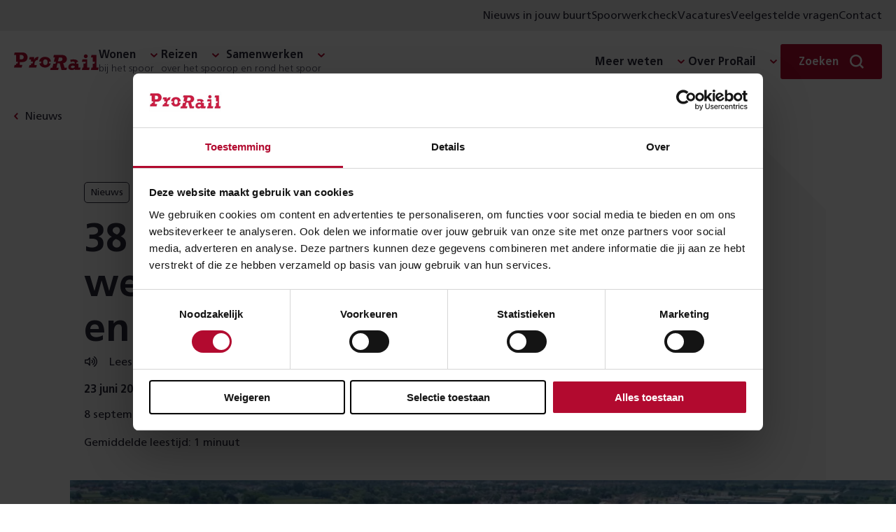

--- FILE ---
content_type: text/html; charset=utf-8
request_url: https://www.prorail.nl/nieuws/38-dagen-non-stop-werken-in-geldermalsen-en-tricht
body_size: 11195
content:




<!DOCTYPE html>
<html lang="nl" dir="ltr">
<head>
    <meta charset="UTF-8">
    <meta http-equiv="X-UA-Compatible" content="IE=edge"/>
    <meta name="viewport" content="width=device-width, initial-scale=1">
    <meta name="format-detection" content="telephone=no">
    <link rel="icon" href="/static/favicon.ico">
    <link rel="apple-touch-icon" sizes="180x180" href="/static/apple-touch-icon.png">
    <link rel="icon" type="image/png" sizes="32x32" href="/static/favicon-32x32.png">
    <link rel="icon" type="image/png" sizes="150x150" href="/static/mstile-150x150.png">
    <title>38 dagen non-stop werken in Geldermalsen en Tricht | ProRail</title>

    <link rel="preload" href="/static/prorail.js?v=20260113155724" as="script" crossorigin="anonymous" />
    <link rel="preload" as="script" href="https://cdn1.readspeaker.com/script/6539/ReadSpeaker.js?pids=embhl"/>

        <link rel="stylesheet" href="/static/css/prorail-BpYIHuVn.css" type="text/css"/>
        <link rel="stylesheet" href="/static/css/app-CKmhLKwe.css" type="text/css"/>
    
    

        <link rel="preconnect" href="https://consentcdn.cookiebot.com">
        <script type="text/javascript" data-cookieconsent="ignore" nonce="7f5d25d4-2d2e-4909-b3d5-fab31b30eab0">
            window.dataLayer = window.dataLayer || [];
            function gtag() {
                dataLayer.push(arguments);
            }
            gtag("consent", "default", {
                ad_personalization: "denied",
                ad_storage: "denied",
                ad_user_data: "denied",
                analytics_storage: "denied",
                functionality_storage: "denied",
                personalization_storage: "denied",
                security_storage: "granted",
                wait_for_update: 500,
            });
            gtag("set", "ads_data_redaction", true);
            gtag("set", "url_passthrough", false);
        </script>
        <script id="Cookiebot" src="https://consent.cookiebot.com/uc.js" data-cbid="8d5b2792-f122-43dc-b29c-d9acf9395235" data-blockingmode="auto" type="text/javascript"></script>
<script type="text/javascript" data-cookieconsent="ignore" nonce="7f5d25d4-2d2e-4909-b3d5-fab31b30eab0">
window.dataLayer = window.dataLayer || []; window.dataLayer.push({"event":"datum_van_plaatsing","date":"23-06-2020"})
</script>
<script nonce="7f5d25d4-2d2e-4909-b3d5-fab31b30eab0" src="/static/js/readingtime.min.js?v=XexTXBl5cbWjkWGV4nTYjzcjEMMHh75eP5OjkEVwU-c"></script>

    

<!-- OneSignal -->
<script type="text/javascript" nonce="7f5d25d4-2d2e-4909-b3d5-fab31b30eab0">
    window.OneSignalDeferred = window.OneSignalDeferred || [];
    OneSignalDeferred.push(async function(OneSignal) {
        await OneSignal.init({
            appId: "6247411d-470f-494a-91fb-c81c09b5e54e",
            safari_web_id: "web.onesignal.auto.4bf73218-3550-4659-982d-970270d14d2d",
            requiresUserPrivacyConsent: true,
            welcomeNotification: {
                "title": "Inschrijven voor meldingen",
                "message": "Bedankt voor het inschrijven voor meldingen",
            },
        });
    });
    OneSignalDeferred.push(async function(OneSignal) {
        if (Cookiebot.hasResponse) {
            OneSignal.setConsentGiven(true);
        } else {
            window.addEventListener("CookiebotOnConsentReady", function() { OneSignal.setConsentGiven(true); });
        }
    });

    if (Cookiebot.hasResponse) {
        Cookiebot.getScript("https://cdn.onesignal.com/sdks/web/v16/OneSignalSDK.page.js")
    } else {
        window.addEventListener("CookiebotOnConsentReady", function() { Cookiebot.getScript("https://cdn.onesignal.com/sdks/web/v16/OneSignalSDK.page.js") })
    }
</script>


    <script type="module" src="/static/prorail.js?v=20260113155724"></script>
        <link rel="modulepreload" href="/static/js/app-DSuOR_Vc.js"/>
        <link rel="modulepreload" href="/static/js/app.prorail-N79yc6gf.js"/>
        <link rel="modulepreload" href="/static/js/subcategories-Du4bQ9c7.js"/>

    <script data-cookieconsent="ignore" nonce="7f5d25d4-2d2e-4909-b3d5-fab31b30eab0" type="text/javascript">
(function(w,d,s,l,i){w[l]=w[l]||[];w[l].push({'gtm.start':
new Date().getTime(),event:'gtm.js'});var f=d.getElementsByTagName(s)[0],
j=d.createElement(s),dl=l!='dataLayer'?'&l='+l:'';j.async=true;j.src=
'https://www.googletagmanager.com/gtm.js?id='+i+dl;f.parentNode.insertBefore(j,f);
})(window,document,'script','dataLayer','GTM-THXB52');
</script>
<script nonce="7f5d25d4-2d2e-4909-b3d5-fab31b30eab0">
!function(T,l,y){var S=T.location,k="script",D="instrumentationKey",C="ingestionendpoint",I="disableExceptionTracking",E="ai.device.",b="toLowerCase",w="crossOrigin",N="POST",e="appInsightsSDK",t=y.name||"appInsights";(y.name||T[e])&&(T[e]=t);var n=T[t]||function(d){var g=!1,f=!1,m={initialize:!0,queue:[],sv:"5",version:2,config:d};function v(e,t){var n={},a="Browser";return n[E+"id"]=a[b](),n[E+"type"]=a,n["ai.operation.name"]=S&&S.pathname||"_unknown_",n["ai.internal.sdkVersion"]="javascript:snippet_"+(m.sv||m.version),{time:function(){var e=new Date;function t(e){var t=""+e;return 1===t.length&&(t="0"+t),t}return e.getUTCFullYear()+"-"+t(1+e.getUTCMonth())+"-"+t(e.getUTCDate())+"T"+t(e.getUTCHours())+":"+t(e.getUTCMinutes())+":"+t(e.getUTCSeconds())+"."+((e.getUTCMilliseconds()/1e3).toFixed(3)+"").slice(2,5)+"Z"}(),iKey:e,name:"Microsoft.ApplicationInsights."+e.replace(/-/g,"")+"."+t,sampleRate:100,tags:n,data:{baseData:{ver:2}}}}var h=d.url||y.src;if(h){function a(e){var t,n,a,i,r,o,s,c,u,p,l;g=!0,m.queue=[],f||(f=!0,t=h,s=function(){var e={},t=d.connectionString;if(t)for(var n=t.split(";"),a=0;a<n.length;a++){var i=n[a].split("=");2===i.length&&(e[i[0][b]()]=i[1])}if(!e[C]){var r=e.endpointsuffix,o=r?e.location:null;e[C]="https://"+(o?o+".":"")+"dc."+(r||"services.visualstudio.com")}return e}(),c=s[D]||d[D]||"",u=s[C],p=u?u+"/v2/track":d.endpointUrl,(l=[]).push((n="SDK LOAD Failure: Failed to load Application Insights SDK script (See stack for details)",a=t,i=p,(o=(r=v(c,"Exception")).data).baseType="ExceptionData",o.baseData.exceptions=[{typeName:"SDKLoadFailed",message:n.replace(/\./g,"-"),hasFullStack:!1,stack:n+"\nSnippet failed to load ["+a+"] -- Telemetry is disabled\nHelp Link: https://go.microsoft.com/fwlink/?linkid=2128109\nHost: "+(S&&S.pathname||"_unknown_")+"\nEndpoint: "+i,parsedStack:[]}],r)),l.push(function(e,t,n,a){var i=v(c,"Message"),r=i.data;r.baseType="MessageData";var o=r.baseData;return o.message='AI (Internal): 99 message:"'+("SDK LOAD Failure: Failed to load Application Insights SDK script (See stack for details) ("+n+")").replace(/\"/g,"")+'"',o.properties={endpoint:a},i}(0,0,t,p)),function(e,t){if(JSON){var n=T.fetch;if(n&&!y.useXhr)n(t,{method:N,body:JSON.stringify(e),mode:"cors"});else if(XMLHttpRequest){var a=new XMLHttpRequest;a.open(N,t),a.setRequestHeader("Content-type","application/json"),a.send(JSON.stringify(e))}}}(l,p))}function i(e,t){f||setTimeout(function(){!t&&m.core||a()},500)}var e=function(){var n=l.createElement(k);n.src=h;var e=y[w];return!e&&""!==e||"undefined"==n[w]||(n[w]=e),n.onload=i,n.onerror=a,n.onreadystatechange=function(e,t){"loaded"!==n.readyState&&"complete"!==n.readyState||i(0,t)},n}();y.ld<0?l.getElementsByTagName("head")[0].appendChild(e):setTimeout(function(){l.getElementsByTagName(k)[0].parentNode.appendChild(e)},y.ld||0)}try{m.cookie=l.cookie}catch(p){}function t(e){for(;e.length;)!function(t){m[t]=function(){var e=arguments;g||m.queue.push(function(){m[t].apply(m,e)})}}(e.pop())}var n="track",r="TrackPage",o="TrackEvent";t([n+"Event",n+"PageView",n+"Exception",n+"Trace",n+"DependencyData",n+"Metric",n+"PageViewPerformance","start"+r,"stop"+r,"start"+o,"stop"+o,"addTelemetryInitializer","setAuthenticatedUserContext","clearAuthenticatedUserContext","flush"]),m.SeverityLevel={Verbose:0,Information:1,Warning:2,Error:3,Critical:4};var s=(d.extensionConfig||{}).ApplicationInsightsAnalytics||{};if(!0!==d[I]&&!0!==s[I]){var c="onerror";t(["_"+c]);var u=T[c];T[c]=function(e,t,n,a,i){var r=u&&u(e,t,n,a,i);return!0!==r&&m["_"+c]({message:e,url:t,lineNumber:n,columnNumber:a,error:i}),r},d.autoExceptionInstrumented=!0}return m}(y.cfg);function a(){y.onInit&&y.onInit(n)}(T[t]=n).queue&&0===n.queue.length?(n.queue.push(a),n.trackPageView({})):a()}(window,document,{src: "https://js.monitor.azure.com/scripts/b/ai.2.gbl.min.js", crossOrigin: "anonymous", cfg: {connectionString: 'InstrumentationKey=3a753b65-5155-45be-a6ce-0f923019531e;IngestionEndpoint=https://westeurope-5.in.applicationinsights.azure.com/;LiveEndpoint=https://westeurope.livediagnostics.monitor.azure.com/;ApplicationId=6c7199ca-ee62-4caa-9791-41b21360f38c', disableCookiesUsage: false }});
</script>


        <meta name="description" content="Tussen Amsterdam en Eindhoven gaan steeds meer treinen rijden. We hebben dus meer ruimte nodig op het spoor. Daarom passen we tussen 3 juli en 9 augustus in Geldermalsen en Tricht het spoor en de stations aan. In totaal werken we 38 dagen non-stop. In die&#x2026;">

    <!--Facebook domain verification-->
    <meta name="facebook-domain-verification" content="zjbsit0fey2s907y94o8pefi9ma01z"/>

    <!-- Open graph meta tags-->
    <meta property="og:url" content="https://www.prorail.nl/nieuws/38-dagen-non-stop-werken-in-geldermalsen-en-tricht"/>
    <meta property="og:type" content="website"/>
    <meta property="og:title" content="38 dagen non-stop werken in Geldermalsen en Tricht"/>
        <meta property="og:description" content="Tussen Amsterdam en Eindhoven gaan steeds meer treinen rijden. We hebben dus meer ruimte nodig op het spoor. Daarom passen we tussen 3 juli en 9 augustus in Geldermalsen en Tricht het spoor en de stations aan. In totaal werken we 38 dagen non-stop. In die&#x2026;"/>
        <meta property="og:image" content="https://www.prorail.nl/contentassets/ff2ace3fcf2f4456adcc7ff1702e6051/20200618_phs_meteren_boxtel.jpg?width=600&amp;height=315&amp;mode=crop&amp;scale=down&amp;v=1418574065"/>

    <link href="https://www.prorail.nl/nieuws/38-dagen-non-stop-werken-in-geldermalsen-en-tricht" rel="canonical" />
    <script type="application/ld+json">{"@context":"https://schema.org","@type":"BreadcrumbList","itemListElement":[{"@type":"ListItem","name":"Nieuws","item":{"@type":"WebPage","@id":"https://www.prorail.nl/nieuws"},"position":1},{"@type":"ListItem","name":"38 dagen non-stop werken in Geldermalsen en Tricht","position":2}]}</script>
</head>
<body >
    <!-- Google Tag Manager (noscript) -->
<noscript><iframe src="https://www.googletagmanager.com/ns.html?id=GTM-THXB52" height="0" width="0" style="display:none;visibility:hidden"></iframe></noscript>
<!-- End Google Tag Manager (noscript) -->


    

    <div class="prorail">
        <div id="drawer-portal"></div>



        <p class="skiplinks background-secondary">
            <span>Direct naar de &nbsp;</span><a href="#inhoud">inhoud</a><span>.</span><span class="helper"></span>
        </p>



    <div class="utility-menu">
        <div class="utility-menu__container">
            <ul class="menu-list clean">
               <li class="menu__collapse-item">
                    <prorail-user-location
                        :translations='{"drawerTitle":"Nieuws uit jouw omgeving","drawerIntro":"Voer hieronder een locatie in en lees in nieuwsberichten over wat er in jouw buurt speelt.","cookieDisclaimerPart1":"Om lokaal nieuws aan te kunnen bieden, gebruiken wij cookies.","cookieDisclaimerPart2":"Lees hoe wij cookies gebruiken bij de","cookieDisclaimerPart3":"Je kunt altijd de ingevoerde locatie weer verwijderen.","cookieSettingsText":"cookie instellingen","placeName":"Plaatsnaam","radius":"Straal","save":"Opslaan","removeLocation":"Locatie verwijderen","currentLocationLabel":"Gebruik mijn huidige locatie","localNews":"Nieuws in jouw buurt","localNewsWithLocation":"Nieuws in","noCookieMessage":"Wij gebruiken cookies om je voorkeuren op te slaan. Meer informatie hierover vind je in onze cookieverklaring.","noCookieButton":"Pas je cookie-instellingen aan"}'
                        redirect-to="/nieuws?l=true"
                    ></prorail-user-location>
                </li>

                    <li class="menu__collapse-item">
                        <a title="Spoorwerkcheck" target="_blank" class="menu__collapse-link"  href="https://spoorwerkinmijnbuurt.prorail.nl/">
                            Spoorwerkcheck
                        </a>
                    </li>
                    <li class="menu__collapse-item">
                        <a title="Vacatures" target="_blank" class="menu__collapse-link"  href="https://www.werkenbijprorail.nl/">
                            Vacatures
                        </a>
                    </li>
                    <li class="menu__collapse-item">
                        <a title="Veelgestelde vragen" class="menu__collapse-link"  href="/veelgestelde-vragen">
                            Veelgestelde vragen
                        </a>
                    </li>
                    <li class="menu__collapse-item">
                        <a title="Contact" class="menu__collapse-link"  href="/contact">
                            Contact
                        </a>
                    </li>
            </ul>
        </div>
    </div>

<header class="header navigation-header">
    <nav class="nav navigation-wrapper" aria-label="Prorail" lang="nl">
        <h2 class="visually-hidden">Navigatie</h2>
        <prorail-navigation class="navigation">
            <template #logo>
                <a href="/" class="logo">
                    <span class="visually-hidden">Homepage ProRail</span>
                </a>
            </template>

            <template #hamburger-menu>
                <div class="hamburger-menu">
                    <div class="collapse">
                        <ul class="menu menu-list is-top clean">
        <li class="menu__submenu">
	        <span class="menu__heading h5 has-collapse">
	            <span class="menu__heading-title bgicon-chevron-after">Wonen</span>
	                <span class="menu__heading-subtitle">bij het spoor</span>
	        </span>

               <ul class="menu-list menu__collapse collapse clean submenu__two-column highlight-lastitem">
	                    <li class="menu__collapse-item">
                            <a title="Projecten" href="/projecten" class="bgicon-arrow-after menu__collapse-link">Projecten</a>
                        </li>
	                    <li class="menu__collapse-item">
                            <a title="Trillingen" href="/wonen/trillingen" class="bgicon-arrow-after menu__collapse-link">Trillingen</a>
                        </li>
	                    <li class="menu__collapse-item">
                            <a title="Geluid" href="/wonen/geluid" class="bgicon-arrow-after menu__collapse-link">Geluid</a>
                        </li>
	                    <li class="menu__collapse-item">
                            <a title="Spoorwerk in mijn buurt" href="/wonen/spoorwerk-in-de-buurt" class="bgicon-arrow-after menu__collapse-link">Spoorwerk in mijn buurt</a>
                        </li>
	                    <li class="menu__collapse-item">
                            <a title="Omgevingswet" href="/wonen/omgevingswet" class="bgicon-arrow-after menu__collapse-link">Omgevingswet</a>
                        </li>
	                    <li class="menu__collapse-item">
                            <a title="Alles over wonen" href="/wonen" class="bgicon-arrow-after menu__collapse-link">Alles over wonen</a>
                        </li>
	            </ul>
	    </li>
        <li class="menu__submenu">
	        <span class="menu__heading h5 has-collapse">
	            <span class="menu__heading-title bgicon-chevron-after">Reizen</span>
	                <span class="menu__heading-subtitle">over het spoor</span>
	        </span>

               <ul class="menu-list menu__collapse collapse clean submenu__two-column highlight-lastitem">
	                    <li class="menu__collapse-item">
                            <a title="Stations" href="/reizen/stations" class="bgicon-arrow-after menu__collapse-link">Stations</a>
                        </li>
	                    <li class="menu__collapse-item">
                            <a title="Werkzaamheden &amp; storingen" href="/werkzaamheden-storingen" class="bgicon-arrow-after menu__collapse-link">Werkzaamheden &amp; storingen</a>
                        </li>
	                    <li class="menu__collapse-item">
                            <a title="Reisplanners" href="/reizen/reisplanners" class="bgicon-arrow-after menu__collapse-link">Reisplanners</a>
                        </li>
	                    <li class="menu__collapse-item">
                            <a title="Langdurige storingen liften en roltrappen" href="/reizen/stations/toegankelijkheid/langdurige-storingen-liften-en-roltrappen" class="bgicon-arrow-after menu__collapse-link">Langdurige storingen liften en roltrappen</a>
                        </li>
	                    <li class="menu__collapse-item">
                            <a title="Soorten storingen" href="/reizen/storingen" class="bgicon-arrow-after menu__collapse-link">Soorten storingen</a>
                        </li>
	                    <li class="menu__collapse-item">
                            <a title="Alles over reizen" href="/reizen" class="bgicon-arrow-after menu__collapse-link">Alles over reizen</a>
                        </li>
	            </ul>
	    </li>
        <li class="menu__submenu">
	        <span class="menu__heading h5 has-collapse">
	            <span class="menu__heading-title bgicon-chevron-after">Samenwerken</span>
	                <span class="menu__heading-subtitle">op en rond het spoor</span>
	        </span>

               <ul class="menu-list menu__collapse collapse clean submenu__two-column highlight-lastitem">
	                    <li class="menu__collapse-item">
                            <a title="Overheden" href="/samenwerken/overheden" class="bgicon-arrow-after menu__collapse-link">Overheden</a>
                        </li>
	                    <li class="menu__collapse-item">
                            <a title="Leveranciers" href="/samenwerken/leveranciers" class="bgicon-arrow-after menu__collapse-link">Leveranciers</a>
                        </li>
	                    <li class="menu__collapse-item">
                            <a title="Vervoerders" href="/samenwerken/vervoerders" class="bgicon-arrow-after menu__collapse-link">Vervoerders</a>
                        </li>
	                    <li class="menu__collapse-item">
                            <a title="Applicaties" href="/samenwerken/applicaties" class="bgicon-arrow-after menu__collapse-link">Applicaties</a>
                        </li>
	                    <li class="menu__collapse-item">
                            <a title="Vergunningen" href="/samenwerken/vergunningen-aanvragen" class="bgicon-arrow-after menu__collapse-link">Vergunningen</a>
                        </li>
	                    <li class="menu__collapse-item">
                            <a title="Alles over samenwerken" href="/samenwerken" class="bgicon-arrow-after menu__collapse-link">Alles over samenwerken</a>
                        </li>
	            </ul>
	    </li>

                        </ul>

                        <section class="is-bottom-navigation">
                            <ul class="menu menu-list is-bottom clean">
        <li class="menu__submenu">
	        <span class="menu__heading h5 has-collapse">
	            <span class="menu__heading-title bgicon-chevron-after">Meer weten</span>
	        </span>

               <ul class="menu-list menu__collapse collapse clean submenu__two-column ">
	                    <li class="menu__collapse-item">
                            <a title="Over goederenvervoer" href="/over-ons/wat-doet-prorail/spoorgoederenvervoer" class="bgicon-arrow-after menu__collapse-link">Over goederenvervoer</a>
                        </li>
	                    <li class="menu__collapse-item">
                            <a title="Over ERTMS" href="/programmas/ertms" class="bgicon-arrow-after menu__collapse-link">Over ERTMS</a>
                        </li>
	                    <li class="menu__collapse-item">
                            <a title="Over veiligheid" href="/veiligheid" class="bgicon-arrow-after menu__collapse-link">Over veiligheid</a>
                        </li>
	                    <li class="menu__collapse-item">
                            <a title="Over NABO" href="/programmas/nabo" class="bgicon-arrow-after menu__collapse-link">Over NABO</a>
                        </li>
	                    <li class="menu__collapse-item">
                            <a title="Over innovatie" href="/toekomst/innoveren" class="bgicon-arrow-after menu__collapse-link">Over innovatie</a>
                        </li>
	                    <li class="menu__collapse-item">
                            <a title="Over PHS" href="/programmas/programma-hoogfrequent-spoorvervoer" class="bgicon-arrow-after menu__collapse-link">Over PHS</a>
                        </li>
	                    <li class="menu__collapse-item">
                            <a title="Over duurzaamheid" href="/toekomst/duurzaamheid" class="bgicon-arrow-after menu__collapse-link">Over duurzaamheid</a>
                        </li>
	                    <li class="menu__collapse-item">
                            <a title="Over PazzUp" href="/pazzup" class="bgicon-arrow-after menu__collapse-link">Over PazzUp</a>
                        </li>
	            </ul>
	    </li>
        <li class="menu__submenu">
	        <span class="menu__heading h5 has-collapse">
	            <span class="menu__heading-title bgicon-chevron-after">Over ProRail</span>
	        </span>

               <ul class="menu-list menu__collapse collapse clean  ">
	                    <li class="menu__collapse-item">
                            <a title="Wat wij doen" href="/over-ons/wat-doet-prorail" class="bgicon-arrow-after menu__collapse-link">Wat wij doen</a>
                        </li>
	                    <li class="menu__collapse-item">
                            <a title="Organisatie" href="/over-ons/organisatie" class="bgicon-arrow-after menu__collapse-link">Organisatie</a>
                        </li>
	                    <li class="menu__collapse-item">
                            <a title="Onze kantoren" href="/onze-kantoren" class="bgicon-arrow-after menu__collapse-link">Onze kantoren</a>
                        </li>
	                    <li class="menu__collapse-item">
                            <a title="Wij en Europa" href="/toekomst/prorail-en-europa" class="bgicon-arrow-after menu__collapse-link">Wij en Europa</a>
                        </li>
	                    <li class="menu__collapse-item">
                            <a title="Wij en de HSL" href="/over-ons/prorail-hsl" class="bgicon-arrow-after menu__collapse-link">Wij en de HSL</a>
                        </li>
	            </ul>
	    </li>
                            </ul>

                                <div class="utility-menu">
                                    <ul class="menu-list clean">
                                        <li class="menu__collapse-item">
                                           <prorail-user-location
                                                :translations='{"drawerTitle":"Nieuws uit jouw omgeving","drawerIntro":"Voer hieronder een locatie in en lees in nieuwsberichten over wat er in jouw buurt speelt.","cookieDisclaimerPart1":"Om lokaal nieuws aan te kunnen bieden, gebruiken wij cookies.","cookieDisclaimerPart2":"Lees hoe wij cookies gebruiken bij de","cookieDisclaimerPart3":"Je kunt altijd de ingevoerde locatie weer verwijderen.","cookieSettingsText":"cookie instellingen","placeName":"Plaatsnaam","radius":"Straal","save":"Opslaan","removeLocation":"Locatie verwijderen","currentLocationLabel":"Gebruik mijn huidige locatie","localNews":"Nieuws in jouw buurt","localNewsWithLocation":"Nieuws in","noCookieMessage":"Wij gebruiken cookies om je voorkeuren op te slaan. Meer informatie hierover vind je in onze cookieverklaring.","noCookieButton":"Pas je cookie-instellingen aan"}'
                                                redirect-to="/nieuws?L=true"
                                            ></prorail-user-location>
                                        </li>

                                            <li class="menu__collapse-item">
                                                <a title="Spoorwerkcheck" target="_blank" class="bgicon-arrow-after menu__collapse-link" href="https://spoorwerkinmijnbuurt.prorail.nl/">
                                                    Spoorwerkcheck
                                                </a>
                                            </li>
                                            <li class="menu__collapse-item">
                                                <a title="Vacatures" target="_blank" class="bgicon-arrow-after menu__collapse-link" href="https://www.werkenbijprorail.nl/">
                                                    Vacatures
                                                </a>
                                            </li>
                                            <li class="menu__collapse-item">
                                                <a title="Veelgestelde vragen" class="bgicon-arrow-after menu__collapse-link" href="/veelgestelde-vragen">
                                                    Veelgestelde vragen
                                                </a>
                                            </li>
                                            <li class="menu__collapse-item">
                                                <a title="Contact" class="bgicon-arrow-after menu__collapse-link" href="/contact">
                                                    Contact
                                                </a>
                                            </li>
                                    </ul>
                                </div>

                                <div class="temporary-menu">
                                    <div class="temporary-menu__container">
                                        <div class="temporary-menu__items">
                                                <span class="temporary-menu__label">Nu actueel:</span>

                                                <a href="~/link/c7d686336d7141feb87c772ab6ecd1f5.aspx" title="Minder treinen Amsterdam-Utrecht" class="temporary-menu__link">
                                                    <span class="temporary-menu__link-text">Minder treinen Amsterdam-Utrecht</span>
                                                    <img src="/globalassets/icons/road-sign-warning--streamline-ultimate-1.svg" alt="" width="16" height="16" class="temporary-menu__icon"/>
                                                </a>
                                        </div>
                                    </div>
                                </div>
                        </section>
                    </div>
                </div>

                    <a href="/contact" class="contact-button" title="Contact">Contact</a>
            </template>
            <template #desktop>
                <div class="navigation-desktop">
                    <ul class="menu menu-list clean">
        <li class="menu__submenu">
	        <span class="menu__heading h5 has-collapse">
	            <span class="menu__heading-title bgicon-chevron-after">Wonen</span>
	                <span class="menu__heading-subtitle">bij het spoor</span>
	        </span>

               <ul class="menu-list menu__collapse collapse clean submenu__two-column highlight-lastitem">
	                    <li class="menu__collapse-item">
                            <a title="Projecten" href="/projecten" class="bgicon-arrow-after menu__collapse-link">Projecten</a>
                        </li>
	                    <li class="menu__collapse-item">
                            <a title="Trillingen" href="/wonen/trillingen" class="bgicon-arrow-after menu__collapse-link">Trillingen</a>
                        </li>
	                    <li class="menu__collapse-item">
                            <a title="Geluid" href="/wonen/geluid" class="bgicon-arrow-after menu__collapse-link">Geluid</a>
                        </li>
	                    <li class="menu__collapse-item">
                            <a title="Spoorwerk in mijn buurt" href="/wonen/spoorwerk-in-de-buurt" class="bgicon-arrow-after menu__collapse-link">Spoorwerk in mijn buurt</a>
                        </li>
	                    <li class="menu__collapse-item">
                            <a title="Omgevingswet" href="/wonen/omgevingswet" class="bgicon-arrow-after menu__collapse-link">Omgevingswet</a>
                        </li>
	                    <li class="menu__collapse-item">
                            <a title="Alles over wonen" href="/wonen" class="bgicon-arrow-after menu__collapse-link">Alles over wonen</a>
                        </li>
	            </ul>
	    </li>
        <li class="menu__submenu">
	        <span class="menu__heading h5 has-collapse">
	            <span class="menu__heading-title bgicon-chevron-after">Reizen</span>
	                <span class="menu__heading-subtitle">over het spoor</span>
	        </span>

               <ul class="menu-list menu__collapse collapse clean submenu__two-column highlight-lastitem">
	                    <li class="menu__collapse-item">
                            <a title="Stations" href="/reizen/stations" class="bgicon-arrow-after menu__collapse-link">Stations</a>
                        </li>
	                    <li class="menu__collapse-item">
                            <a title="Werkzaamheden &amp; storingen" href="/werkzaamheden-storingen" class="bgicon-arrow-after menu__collapse-link">Werkzaamheden &amp; storingen</a>
                        </li>
	                    <li class="menu__collapse-item">
                            <a title="Reisplanners" href="/reizen/reisplanners" class="bgicon-arrow-after menu__collapse-link">Reisplanners</a>
                        </li>
	                    <li class="menu__collapse-item">
                            <a title="Langdurige storingen liften en roltrappen" href="/reizen/stations/toegankelijkheid/langdurige-storingen-liften-en-roltrappen" class="bgicon-arrow-after menu__collapse-link">Langdurige storingen liften en roltrappen</a>
                        </li>
	                    <li class="menu__collapse-item">
                            <a title="Soorten storingen" href="/reizen/storingen" class="bgicon-arrow-after menu__collapse-link">Soorten storingen</a>
                        </li>
	                    <li class="menu__collapse-item">
                            <a title="Alles over reizen" href="/reizen" class="bgicon-arrow-after menu__collapse-link">Alles over reizen</a>
                        </li>
	            </ul>
	    </li>
        <li class="menu__submenu">
	        <span class="menu__heading h5 has-collapse">
	            <span class="menu__heading-title bgicon-chevron-after">Samenwerken</span>
	                <span class="menu__heading-subtitle">op en rond het spoor</span>
	        </span>

               <ul class="menu-list menu__collapse collapse clean submenu__two-column highlight-lastitem">
	                    <li class="menu__collapse-item">
                            <a title="Overheden" href="/samenwerken/overheden" class="bgicon-arrow-after menu__collapse-link">Overheden</a>
                        </li>
	                    <li class="menu__collapse-item">
                            <a title="Leveranciers" href="/samenwerken/leveranciers" class="bgicon-arrow-after menu__collapse-link">Leveranciers</a>
                        </li>
	                    <li class="menu__collapse-item">
                            <a title="Vervoerders" href="/samenwerken/vervoerders" class="bgicon-arrow-after menu__collapse-link">Vervoerders</a>
                        </li>
	                    <li class="menu__collapse-item">
                            <a title="Applicaties" href="/samenwerken/applicaties" class="bgicon-arrow-after menu__collapse-link">Applicaties</a>
                        </li>
	                    <li class="menu__collapse-item">
                            <a title="Vergunningen" href="/samenwerken/vergunningen-aanvragen" class="bgicon-arrow-after menu__collapse-link">Vergunningen</a>
                        </li>
	                    <li class="menu__collapse-item">
                            <a title="Alles over samenwerken" href="/samenwerken" class="bgicon-arrow-after menu__collapse-link">Alles over samenwerken</a>
                        </li>
	            </ul>
	    </li>

                    </ul>

                    <ul class="menu menu-list clean">
        <li class="menu__submenu">
	        <span class="menu__heading h5 has-collapse">
	            <span class="menu__heading-title bgicon-chevron-after">Meer weten</span>
	        </span>

               <ul class="menu-list menu__collapse collapse clean submenu__two-column ">
	                    <li class="menu__collapse-item">
                            <a title="Over goederenvervoer" href="/over-ons/wat-doet-prorail/spoorgoederenvervoer" class="bgicon-arrow-after menu__collapse-link">Over goederenvervoer</a>
                        </li>
	                    <li class="menu__collapse-item">
                            <a title="Over ERTMS" href="/programmas/ertms" class="bgicon-arrow-after menu__collapse-link">Over ERTMS</a>
                        </li>
	                    <li class="menu__collapse-item">
                            <a title="Over veiligheid" href="/veiligheid" class="bgicon-arrow-after menu__collapse-link">Over veiligheid</a>
                        </li>
	                    <li class="menu__collapse-item">
                            <a title="Over NABO" href="/programmas/nabo" class="bgicon-arrow-after menu__collapse-link">Over NABO</a>
                        </li>
	                    <li class="menu__collapse-item">
                            <a title="Over innovatie" href="/toekomst/innoveren" class="bgicon-arrow-after menu__collapse-link">Over innovatie</a>
                        </li>
	                    <li class="menu__collapse-item">
                            <a title="Over PHS" href="/programmas/programma-hoogfrequent-spoorvervoer" class="bgicon-arrow-after menu__collapse-link">Over PHS</a>
                        </li>
	                    <li class="menu__collapse-item">
                            <a title="Over duurzaamheid" href="/toekomst/duurzaamheid" class="bgicon-arrow-after menu__collapse-link">Over duurzaamheid</a>
                        </li>
	                    <li class="menu__collapse-item">
                            <a title="Over PazzUp" href="/pazzup" class="bgicon-arrow-after menu__collapse-link">Over PazzUp</a>
                        </li>
	            </ul>
	    </li>
        <li class="menu__submenu">
	        <span class="menu__heading h5 has-collapse">
	            <span class="menu__heading-title bgicon-chevron-after">Over ProRail</span>
	        </span>

               <ul class="menu-list menu__collapse collapse clean  ">
	                    <li class="menu__collapse-item">
                            <a title="Wat wij doen" href="/over-ons/wat-doet-prorail" class="bgicon-arrow-after menu__collapse-link">Wat wij doen</a>
                        </li>
	                    <li class="menu__collapse-item">
                            <a title="Organisatie" href="/over-ons/organisatie" class="bgicon-arrow-after menu__collapse-link">Organisatie</a>
                        </li>
	                    <li class="menu__collapse-item">
                            <a title="Onze kantoren" href="/onze-kantoren" class="bgicon-arrow-after menu__collapse-link">Onze kantoren</a>
                        </li>
	                    <li class="menu__collapse-item">
                            <a title="Wij en Europa" href="/toekomst/prorail-en-europa" class="bgicon-arrow-after menu__collapse-link">Wij en Europa</a>
                        </li>
	                    <li class="menu__collapse-item">
                            <a title="Wij en de HSL" href="/over-ons/prorail-hsl" class="bgicon-arrow-after menu__collapse-link">Wij en de HSL</a>
                        </li>
	            </ul>
	    </li>
                    </ul>
                </div>
            </template>
            
                <template #search>
                    <div class="menu__search search">
                        <div class="menu__submenu form">
                            <div class="menu__heading h5 has-collapse">
                                <span class="menu__search-button button primary-simple bgicon-search-after">
                                    <span style="display: none" visual-only-content="Zoeken sluiten"></span>
                                    <span class="menu__search-label">Zoeken</span>
                                </span>
                            </div>
                            <form class="menu__search-form menu__collapse collapse" action="/zoek" method="get">
                                <prorail-autosuggest class="field"
                                                     url="/zoek/suggest?siteId=18821">
                                    <input placeholder="Zoeken" class="field__input" id="search" name="q">
                                    <label class="field__label" for="search">Zoeken</label>
                                    <button type="submit" class="menu__button clean bgicon-search">
                                        <span class="visually-hidden">Zoek</span>
                                    </button>
                                </prorail-autosuggest>
                            </form>
                        </div>
                    </div>
                </template>
        </prorail-navigation>
    </nav>
</header>





        <main class="page page-prorail narrow-descendants detail" role="main" id="inhoud">

    <nav class="rs_skip breadcrumb wide " aria-label="Kruimelpad">
        <div class="content clean">
            <a href="/nieuws">
                <span>Nieuws</span>
            </a>
        </div>
    </nav>


            
<script type="application/ld+json">{"@context":"https://schema.org","@type":"NewsArticle","name":"38 dagen non-stop werken in Geldermalsen en Tricht","image":{"@type":"ImageObject","name":"20200618_phs_meteren_boxtel.jpg","contentUrl":"https://www.prorail.nl/contentassets/ff2ace3fcf2f4456adcc7ff1702e6051/20200618_phs_meteren_boxtel.jpg"},"mainEntityOfPage":"https://www.prorail.nl/nieuws/38-dagen-non-stop-werken-in-geldermalsen-en-tricht","url":"https://www.prorail.nl/nieuws/38-dagen-non-stop-werken-in-geldermalsen-en-tricht","author":{"@type":"Organization","@id":"https://www.prorail.nl/#organisation"},"dateCreated":"2020-06-23","dateModified":"2020-09-08","datePublished":"2020-06-23","headline":"Tussen Amsterdam en Eindhoven gaan steeds meer treinen rijden. We hebben dus meer ruimte nodig op het spoor. Daarom passen we tussen 3 juli en 9 augustus in Geldermalsen en Tricht het spoor en de stations aan. In totaal werken we 38 dagen non-stop. In die periode is er geen of beperkt treinverkeer mogelijk van, naar en via Geldermalsen. ","inLanguage":"nl"}</script>


<div class="article-header background-senary wide narrow-descendants">
    <h1>38 dagen non-stop werken in Geldermalsen en Tricht</h1>
    <div class="label-wrapper">
                        <p class="label">Nieuws</p>


    </div>
    <div class="readspeaker">
        <div id="b3249bfa-75a1-480a-acd0-7bdf5bc46321" class="readspeaker-button rs_skip rsbtn rs_preserve">
            <a rel="nofollow"
               class="rsbtn_play bgicon-volume-up"
               accesskey="L"
               href="//app-eu.readspeaker.com/cgi-bin/rsent?customerid=6539&amp;lang=nl_nl&amp;readid=inhoud&amp;url=https%3A%2F%2Fwww.prorail.nl%2Fnieuws%2F38-dagen-non-stop-werken-in-geldermalsen-en-tricht">
                <span class="rsbtn_left rsimg rspart">
                    <span class="rsbtn_text">
                        <span>Lees voor</span>
                    </span>
                </span>
                <span class="rsbtn_right rsimg rsplay rspart"></span>
            </a>
        </div>
    </div>

            <p class="subtitle">
                <div class="date-published">
                    <b>

23 juni 2020 
</b>
                </div>
                    <div>
                        <span>

8 september 2020, 17:55 
 uur</span>
                        <p class="label label--update">Bijgewerkt</p>
                    </div>
            </p>
            <p class="subtitle">
                <span data-js-readtime-single style="display: none">Gemiddelde leestijd: {time} minuut</span>
                <span data-js-readtime-multi style="display: none">Gemiddelde leestijd: {time} minuten</span>
            </p>

        <div class="image"
             style="background-image: url('/contentassets/ff2ace3fcf2f4456adcc7ff1702e6051/20200618_phs_meteren_boxtel.jpg?width=1770&amp;height=825&amp;format=webp');
                    --image-medium: url('/contentassets/ff2ace3fcf2f4456adcc7ff1702e6051/20200618_phs_meteren_boxtel.jpg?width=1350&amp;height=750&amp;format=webp');
                    --image-small: url('/contentassets/ff2ace3fcf2f4456adcc7ff1702e6051/20200618_phs_meteren_boxtel.jpg?width=765&amp;height=300&amp;format=webp');
                    "></div>
    <p class="intro">Tussen Amsterdam en Eindhoven gaan steeds meer treinen rijden. We hebben dus meer ruimte nodig op het spoor. Daarom passen we tussen 3 juli en 9 augustus in Geldermalsen en Tricht het spoor en de stations aan. In totaal werken we 38 dagen non-stop. In die periode is er geen of beperkt treinverkeer mogelijk van, naar en via Geldermalsen. </p>
</div>





<div class="rich-text " v-background-helper >
    <div class="">
        <div class="highlight-text">
            
        </div>
    </div>
</div>
    



<div class="rich-text " v-background-helper lang="nl">
    <div class="">
        <div class="highlight-text">
            <h2>Wat gaat er gebeuren?</h2><p>&nbsp;</p><p>De Merwede-Lingelijn,&nbsp;tussen Dordrecht en Geldermalsen, krijgt&nbsp;een eigen spoor en een eigen perron. Zo hoeven de treinen op&nbsp;die lijn het drukke spoor tussen&nbsp;Utrecht en Eindhoven niet meer te kruisen.&nbsp;Ook breiden we op station Geldermalsen&nbsp;de perrons uit en komt er een&nbsp;reizigerstunnel die meer ruimte en comfort&nbsp;biedt. In Tricht vervangen we de bestaande&nbsp;spoorwegovergangen ter plaatse van de&nbsp;Nieuwsteeg en de Lingedijk door onderdoorgangen. De Nieuwsteeg&nbsp;wordt geschikt voor voetgangers&nbsp;en de Lingedijk wordt geschikt voor&nbsp;voet-, fiets- en autoverkeer. Een derde&nbsp;onderdoorgang realiseren we ter hoogte&nbsp;van de toekomstige randweg aan de&nbsp;noordzijde van Tricht.&nbsp;Daarnaast plaatsen we geluidsschermen en een wand om trillingen te verminderen. Ook&nbsp;verbeteren we de waterhuishouding samen&nbsp;met het Waterschap Rivierenland.</p><p>&nbsp;</p><h2>Werkzaamheden per locatie</h2><p>Deze zomer gaan we het volgende doen: &nbsp;</p><p><u>Station Geldermalsen</u></p><ul><li>Inhijsen van de reizigerstunnel bij station Geldermalsen</li><li>Aanpassen van de ligging van de sporen zodat er eind 2021 meer treinen kunnen rijden</li><li>Het bouwen van een tijdelijk oostelijk zijperron en een westelijk zijperron gedurende de werkzaamheden</li><li>Inkorten van het middenperron</li><li>Plaatsen van geluidsschermen</li></ul><p><u>Randweg in Tricht</u></p><ul><li>Inrijden van een tunnel</li><li>Damwanden aanbrengen ter hoogte van het spoor</li><li>Ballast en spoorstaven terugplaatsen boven de tunnel</li></ul><p><u>Nieuwsteeg in Tricht</u></p><ul><li>Damwanden en palen aanbrengen voor de toekomstige onderdoorgang</li></ul><p><u>Lingedijk in Tricht</u></p><ul><li>Onderdoorgang Lingedijk open stellen</li><li>Overweg uit dienst nemen</li></ul><p>&nbsp;</p><p>Meer zien van het project? Kijk mee met <a href="https://delingensealliantie.nl/meekijken/">de webcam</a> of bekijk <a href="https://www.youtube.com/watch?v=vxsZ7DMu0ug">de video</a> waarin je een update krijgt van de werkzaamheden in de afgelopen weken. Foto’s van het project vind je <a href="https://delingensealliantie.nl/projectinbeeld/mei-juni2020/">hier</a>. Ook kun je zien wat er allemaal met het <a href="https://delingensealliantie.nl/station-geldermalsen/">station</a> Geldermalsen gaat gebeuren.</p><p>&nbsp;</p><h2>Zes weken beperkt treinverkeer</h2><p>We werken van vrijdag 3 juli tot en met zondag 9 augustus 2020 dag en nacht in Geldermalsen en Tricht. In deze periode rijden er geen of beperkt treinen. NS zet bussen in. Vanaf maandag 10 augustus rijden de treinen weer volgens de normale dienstregeling. Kijk voor actuele reisinformatie op <a href="https://www.ns.nl/reisplanner/#/">NS-reisplanner</a>. Reis tijdens de coronacrisis alleen met het ov als dit noodzakelijk is.</p><p>&nbsp;</p><p>&nbsp;</p>
        </div>
    </div>
</div>
    

    <section class="tags">
        <h2>Meer over:</h2>
        <ul>
                    <li class="background-primary">
                        <a href="/nieuws?q=&periode=-1&categorie=589">
                            Werkzaamheden
                        </a>
                    </li>
                    <li class="background-primary">
                        <a href="/nieuws?q=&periode=-1&categorie=41100">
                            Geldermalsen
                        </a>
                    </li>
        </ul>
    </section>


    <section class="overview wide">
            <h2>Meer nieuws</h2>

            <ul class="row">
                    <li class="c-4-l c-6-m c-12-s">
                        <h3 class="h6">
                            <a href="/nieuws/minder-treinverkeer-tussen-amsterdam-en-utrecht-door-wisselstoring">
                                <span class="image-wrapper">
                                    <span class="image lazyload" data-bg="/siteassets/homepage/projecten/detail_wissel_8006.jpg?width=510&amp;format=webp&amp;ranchor=center">
                                        <div class="tag-list">

                                        </div>
                                    </span>
                                </span>
                                <span class="content">Minder treinen tussen Amsterdam en Utrecht door wisselstoring</span>
                                <span class="button link"><span visual-only-content="Lees meer"></span></span>
                            </a>
                        </h3>
                        <p>30 januari 2026</p>
                    </li>
                    <li class="c-4-l c-6-m c-12-s">
                        <h3 class="h6">
                            <a href="/nieuws/veel-minder-treinen-van-naar-en-via-almere">
                                <span class="image-wrapper">
                                    <span class="image lazyload" data-bg="/siteassets/homepage/reizen/stations/almere-020-1280x849_96.jpg?width=510&amp;format=webp&amp;ranchor=center">
                                        <div class="tag-list">

                                        </div>
                                    </span>
                                </span>
                                <span class="content">Veel minder treinen van, naar en via Almere</span>
                                <span class="button link"><span visual-only-content="Lees meer"></span></span>
                            </a>
                        </h3>
                        <p>29 januari 2026</p>
                    </li>
                    <li class="c-4-l c-6-m c-12-s">
                        <h3 class="h6">
                            <a href="/nieuws/laatste-en-meest-intensieve-fase-van-werk-op-den-haag-centraal">
                                <span class="image-wrapper">
                                    <span class="image lazyload" data-bg="/globalassets/den-haag-werk.jpg?width=510&amp;format=webp&amp;ranchor=center">
                                        <div class="tag-list">

                                        </div>
                                    </span>
                                </span>
                                <span class="content">Laatste en meest intensieve fase van werk op Den Haag Centraal</span>
                                <span class="button link"><span visual-only-content="Lees meer"></span></span>
                            </a>
                        </h3>
                        <p>22 januari 2026</p>
                    </li>
            </ul>


    </section>



          
                <prorail-satisfaction-survey></prorail-satisfaction-survey>


    


<section class="prefooter background-primary" lang="nl">
    <div class="content offset" id="prefooter">
        <div class="left">
            
    <h2  class="">Spoorwerkcheck</h2>

            <p>Woon of werk je binnen 300 meter van het spoor? Maak dan gebruik van onze spoorwerkcheck. Je ziet direct welke werkzaamheden in jouw buurt gepland staan.</p>
            

        </div>
        <div class="right">
            <prorail-form no-invalid-list label-invalid-fields="test" form-id="spoorwerkcheck">
                <form action="https://spoorwerkinmijnbuurt.prorail.nl/viewer/Index.html" method="get" target="_blank">
                    <input type="hidden" value="Omwonenden" name="viewer" id="Content_PreFooter_viewer" />
                    <div class="field">
                        <input type="text" 
                               id="prefooter-postalcode" name="postcode" 
                               class="prefooter-postalcode" 
                               placeholder="bijvoorbeeld: 1234AB" 
                               pattern="[1-9][0-9]{0,3}[A-Za-z]{2}" maxlength="6" required 
                               aria-describedby="prefooter-postalcode-description" 
                               autocomplete="postal-code">
                        <label for="prefooter-postalcode">Postcode</label>
                        <div class="prefooter-postalcode__description" id="prefooter-postalcode-description">
                            <p class="invalid">Geen geldig huisnummer, vul alleen het cijfer in.</p>
                        </div>
                    </div>
                    <div class="field">
                        <input class="prefooter-number" id="prefooter-number" name="huisnummer" type="text" placeholder="Gebruik alleen cijfers" pattern="[1-9][0-9]{0,4}" maxlength="5" required aria-describedby="prefooter-number-description">
                        <label for="prefooter-number">Huisnummer</label>
                        <div class="prefooter-number__description" id="prefooter-number-description">
                            <p class="invalid">Geen geldige postcode, vul alleen cijfers en letters in zonder spatie.</p>
                        </div>
                    </div>
                    <button type="submit" class="">Bekijk werkzaamheden</button>
                </form>
            </prorail-form>
        </div>
    </div>
</section>



<button class="back-to-top-btn button primary back-to-top-btn js-back-to-top-btn" aria-label="Terug naar boven"></button>

            <div id="modals-portal"></div>
        </main>



<footer lang="nl">
    <div class="full">
        <nav class="wide row">
                <h2 class="visually-hidden">Footer</h2>
            <prorail-accordion mobile class="column c-6 is-merged">
                <template #controls>
                    <h3 class="h6">Snel naar</h3>
                </template>

                    <ul class="clean">
                            <li><a href="/livestreams">Livestreams</a></li>
                            <li><a href="/evenementen-overzicht">Evenementen</a></li>
                            <li><a href="/series">Series</a></li>
                            <li><a href="/verhalen">Verhalen</a></li>
                    </ul>

                    <ul class="clean">
                            <li><a href="/programmas">Programma&#x27;s</a></li>
                            <li><a href="/veiligheid">Veiligheid</a></li>
                            <li><a href="/contact/media">Media</a></li>
                            <li><a href="/over-ons/organisatie/jaarverslagen">Jaarverslagen</a></li>
                    </ul>
            </prorail-accordion>


            <div class="column c-3">
                <h3 class="h6">ProRail</h3>
                    <address>
                        <span><strong>De Inktpot (hoofdkantoor)</strong></span>
                        <span>Moreelsepark 3</span>
                        <span>3511 EP  Utrecht</span>
                            <a href="/onze-kantoren" class="button link">Alle kantoren</a>
                    </address>
            </div>
            <div class="column c-3">
                <h3 class="h6">Volg ons op</h3>
                <ul class="clean socials">
                        <li>
                            <a class="button primary-simple round bgicon-facebook" href="https://www.facebook.com/ProRail" target="_blank" rel="nofollow noreferrer">
                                <span>Facebook</span>
                            </a>
                        </li>
                        <li>
                            <a class="button primary-simple round bgicon-instagram" href="https://instagram.com/prorail" target="_blank" rel="nofollow noreferrer">
                                <span>Instagram</span>
                            </a>
                        </li>
                        <li>
                            <a class="button primary-simple round bgicon-youtube" href="https://www.youtube.com/user/prorail" target="_blank" rel="nofollow noreferrer">
                                <span>Youtube</span>
                            </a>
                        </li>
                        <li>
                            <a class="button primary-simple round bgicon-linkedin" href="https://www.linkedin.com/company/prorail" target="_blank" rel="nofollow noreferrer">
                                <span>LinkedIn</span>
                            </a>
                        </li>
                        <li>
                            <a class="button primary-simple round bgicon-threads" href="https://www.threads.net/@prorail" target="_blank" rel="nofollow noreferrer">
                                <span>Threads</span>
                            </a>
                        </li>
                </ul>
            </div>
            <h2 class="payoff c-12">
                <span class="logo"><span class="visually-hidden">Prorail</span></span>
                <span class="content">Verbindt. Verbetert. Verduurzaamt.</span>
            </h2>
                <ul class="colofon clean">
                    <li><button class="clean" onclick="Cookiebot.renew()">Cookie instellingen</button></li>
                        <li><a href="/copyright">Copyright</a></li>
                        <li><a href="/disclaimer">Disclaimer</a></li>
                        <li><a href="/digitale-toegankelijkheid">Toegankelijkheid</a></li>
                        <li><a href="/cookies">Cookies</a></li>
                        <li><a href="/privacy">Privacy</a></li>
                        <li><a href="/feedback">Feedback</a></li>
                </ul>
        </nav>
    </div>
</footer>

        
        
    </div>

    <script defer="defer" nonce="7f5d25d4-2d2e-4909-b3d5-fab31b30eab0" src="/Util/Find/epi-util/find.js?v=6291456"></script>
<script nonce="7f5d25d4-2d2e-4909-b3d5-fab31b30eab0">
document.addEventListener('DOMContentLoaded',function(){if(typeof FindApi === 'function'){var api = new FindApi();api.setApplicationUrl('/');api.setServiceApiBaseUrl('/find_v2/');api.processEventFromCurrentUri();api.bindWindowEvents();api.bindAClickEvent();api.sendBufferedEvents();}})
</script>


    <script src="https://cdn1.readspeaker.com/script/6539/ReadSpeaker.js?pids=embhl" type="text/javascript" defer crossorigin="anonymous" integrity="sha512-gVru8M341n3HqtEG+E6d0fdTLcg9SztMpyxY/0Ov8G3o9HJJEAOjwV5MycnosqWT67ztCQR+UGzSS0DMuv40xA=="></script>
    
    <script type="application/ld+json">{"@context":"https://schema.org","@type":"Organization","@id":"https://www.prorail.nl/#organisation","name":"ProRail","sameAs":["https://www.facebook.com/ProRail","https://instagram.com/prorail","https://www.linkedin.com/company/prorail","https://www.threads.net/@prorail","https://www.youtube.com/user/prorail"],"url":"https://www.prorail.nl/","address":{"@type":"PostalAddress","name":"ProRail","addressCountry":"NL","addressLocality":"Utrecht","postalCode":"3500 GA","streetAddress":"Postbus 2038"},"contactPoint":[{"@type":"ContactPoint","areaServed":"NL","contactType":"Noodsituaties","telephone":"0800-7767245"},{"@type":"ContactPoint","areaServed":"NL","contactType":"Publieksvoorlichting","telephone":"0800-7767245"},{"@type":"ContactPoint","areaServed":"NL","contactType":"Receptie","telephone":"088-2317104"}],"legalName":"ProRail B.V.","location":{"@type":"PostalAddress","name":"ProRail","addressCountry":"NL","addressLocality":"Utrecht","postalCode":"3511 EP ","streetAddress":"Moreelsepark 3"},"logo":"https://www.prorail.nl//static/assets/brands/default/images/logo_default.svg"}</script>
</body>
</html>

--- FILE ---
content_type: text/javascript
request_url: https://www.prorail.nl/static/prorail.js?v=20260113155724
body_size: -1549
content:
import"./js/app-DSuOR_Vc.js";import"./js/app.prorail-N79yc6gf.js";import"./js/subcategories-Du4bQ9c7.js";


--- FILE ---
content_type: application/x-javascript
request_url: https://consentcdn.cookiebot.com/consentconfig/8d5b2792-f122-43dc-b29c-d9acf9395235/prorail.nl/configuration.js
body_size: 161
content:
CookieConsent.configuration.tags.push({id:195871523,type:"script",tagID:"",innerHash:"",outerHash:"",tagHash:"5742436522002",url:"https://consent.cookiebot.com/uc.js",resolvedUrl:"https://consent.cookiebot.com/uc.js",cat:[1,3,4,5]});CookieConsent.configuration.tags.push({id:195871524,type:"script",tagID:"",innerHash:"",outerHash:"",tagHash:"4517072256056",url:"",resolvedUrl:"",cat:[2,3,4,5]});CookieConsent.configuration.tags.push({id:195871525,type:"script",tagID:"",innerHash:"",outerHash:"",tagHash:"16687436006758",url:"",resolvedUrl:"",cat:[4]});CookieConsent.configuration.tags.push({id:195871526,type:"script",tagID:"",innerHash:"",outerHash:"",tagHash:"3853236162170",url:"",resolvedUrl:"",cat:[1,3]});CookieConsent.configuration.tags.push({id:195871527,type:"script",tagID:"",innerHash:"",outerHash:"",tagHash:"1225050198238",url:"https://www.prorail.nl/static/js/app-DSuOR_Vc.js",resolvedUrl:"https://www.prorail.nl/static/js/app-DSuOR_Vc.js",cat:[5]});CookieConsent.configuration.tags.push({id:195871528,type:"script",tagID:"",innerHash:"",outerHash:"",tagHash:"11174184976979",url:"https://www.prorail.nl/Util/EPiServer.Forms/EPiServerForms.min.js",resolvedUrl:"https://www.prorail.nl/Util/EPiServer.Forms/EPiServerForms.min.js",cat:[1]});CookieConsent.configuration.tags.push({id:195871534,type:"script",tagID:"",innerHash:"",outerHash:"",tagHash:"15081260312229",url:"",resolvedUrl:"",cat:[4]});

--- FILE ---
content_type: image/svg+xml
request_url: https://www.prorail.nl/globalassets/icons/road-sign-warning--streamline-ultimate-1.svg
body_size: -869
content:
<svg width="24" height="24" viewBox="0 0 24 24" fill="none" xmlns="http://www.w3.org/2000/svg">
<g clip-path="url(#clip0_3879_5133)">
<path d="M23.25 23.2299C23.3789 23.2294 23.5055 23.1956 23.6176 23.1318C23.7297 23.068 23.8234 22.9764 23.8898 22.8658C23.9561 22.7552 23.9928 22.6294 23.9964 22.5005C23.9999 22.3716 23.9702 22.244 23.91 22.1299L12.66 1.12993C12.5897 1.01838 12.4923 0.926458 12.3769 0.862749C12.2615 0.79904 12.1318 0.765625 12 0.765625C11.8681 0.765625 11.7385 0.79904 11.623 0.862749C11.5076 0.926458 11.4102 1.01838 11.34 1.12993L0.0899725 22.1299C0.0240291 22.2421 -0.0107422 22.3698 -0.0107422 22.4999C-0.0107422 22.63 0.0240291 22.7578 0.0899725 22.8699C0.155335 22.9811 0.248993 23.073 0.361413 23.1363C0.473833 23.1995 0.601001 23.2318 0.729973 23.2299H23.25ZM12 20.4799C11.7025 20.4799 11.4117 20.3914 11.1646 20.2257C10.9175 20.06 10.7253 19.8245 10.6123 19.5492C10.4994 19.274 10.4709 18.9714 10.5304 18.6799C10.5899 18.3884 10.7348 18.1211 10.9466 17.9122C11.1584 17.7032 11.4275 17.562 11.7198 17.5064C12.0121 17.4508 12.3143 17.4833 12.588 17.5999C12.8617 17.7165 13.0946 17.9119 13.257 18.1612C13.4193 18.4105 13.5039 18.7024 13.5 18.9999C13.4947 19.3943 13.3344 19.7707 13.0536 20.0477C12.7729 20.3247 12.3944 20.48 12 20.4799ZM12 8.22993C12.2652 8.22993 12.5195 8.33529 12.7071 8.52283C12.8946 8.71036 13 8.96472 13 9.22993V14.6999C13 14.9651 12.8946 15.2195 12.7071 15.407C12.5195 15.5946 12.2652 15.6999 12 15.6999C11.7348 15.6999 11.4804 15.5946 11.2929 15.407C11.1053 15.2195 11 14.9651 11 14.6999V9.22993C11 8.96472 11.1053 8.71036 11.2929 8.52283C11.4804 8.33529 11.7348 8.22993 12 8.22993Z" fill="#B20A2F"/>
</g>
<defs>
<clipPath id="clip0_3879_5133">
<rect width="24" height="24" fill="white"/>
</clipPath>
</defs>
</svg>
